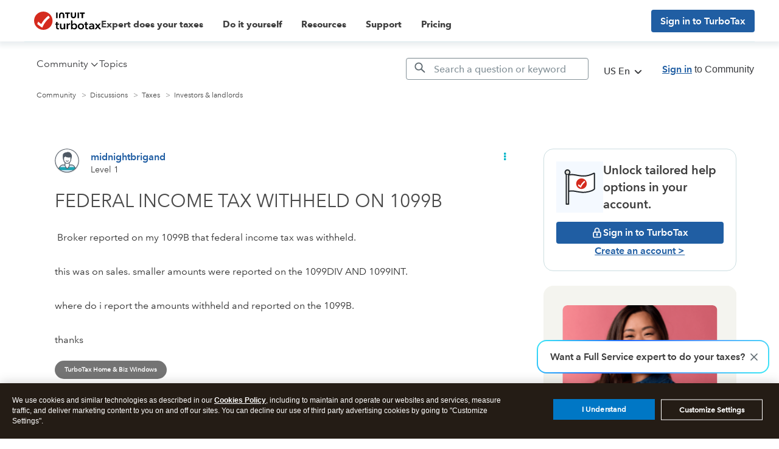

--- FILE ---
content_type: text/html; charset=utf-8
request_url: https://app.leadsrx.com/visitor.php?acctTag=hktywn83008&tz=0&ref=&u=https%3A%2F%2Fttlc.intuit.com%2Fcommunity%2Finvestments-and-rental-properties%2Fdiscussion%2Ffederal-income-tax-withheld-on-1099b%2F00%2F3301126%3Frelatedcontent%3D101298&t=Solved%3A%20FEDERAL%20INCOME%20TAX%20WITHHELD%20ON%201099B&lc=null&anon=1&vin=null
body_size: 216
content:
{"visitorID":1125902580406038,"errCode":"ok","leadSuccesses":[],"hubs":[],"lastTouch":"direct"}

--- FILE ---
content_type: application/javascript;charset=iso-8859-1
request_url: https://fid.agkn.com/f?apiKey=2843367925&1pc=19766eb3-25ad-4293-aeb6-27ea25a1746c&i4=3.147.44.27
body_size: 188
content:
{ "TruAudienceID" : "E1:1If9qnpSEIbY_xo-XUpVqNhDtGpEXbJKAzVgey6uZieK-hRIwzRBORGdbPd__EyzcWgvo8mBp6JEgixxfC3gaAboPq2aLoQ6rkbOveTxwPd8l-Qg2ISxV4NxwDn7PNxZ", "fid_status" : "", "L0" : "", "L1" : "", "L2" : "", "L3" : "", "a":"000" }